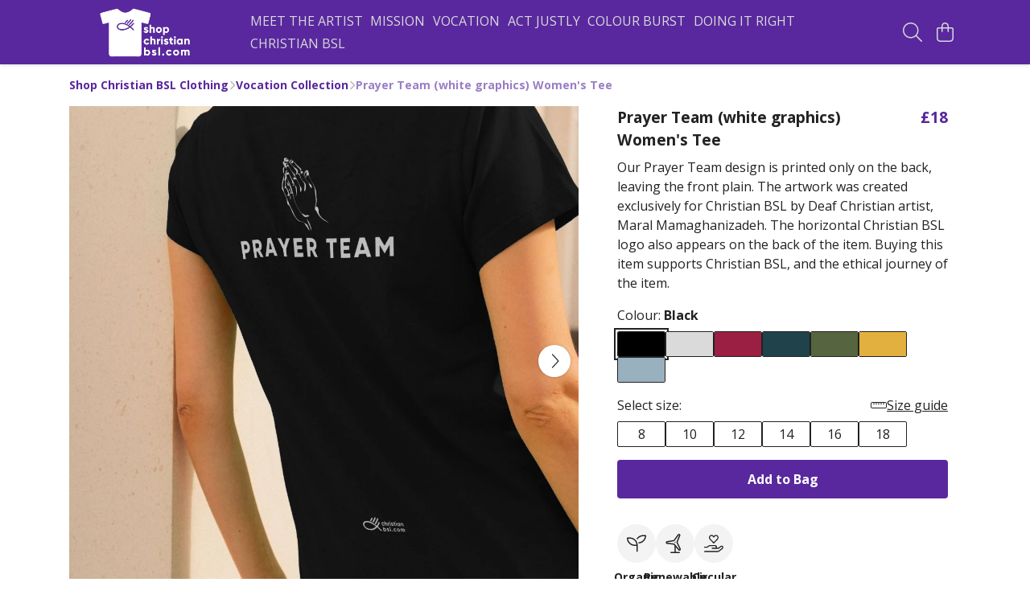

--- FILE ---
content_type: text/html
request_url: https://shopchristianbsl.com/product/prayer-team-white-graphics-womens-tee/
body_size: 3192
content:
<!DOCTYPE html>
<html lang="en">
  <head>
    <meta charset="UTF-8">
    <meta name="viewport" content="width=device-width, initial-scale=1.0">
    <link id="apple-touch-icon" rel="apple-touch-icon" href="#">
    <script type="module" crossorigin="" src="/assets/index.b004c765.js"></script>
    <link rel="modulepreload" crossorigin="" href="/assets/vue.bccf2447.js">
    <link rel="modulepreload" crossorigin="" href="/assets/sentry.13e8e62e.js">
    <link rel="stylesheet" href="/assets/index.dca9b00c.css">
  <link rel="manifest" href="/manifest.webmanifest"><title>Prayer Team (white graphics) Women's Tee</title><link crossorigin="" href="https://fonts.gstatic.com" rel="preconnect"><link href="https://images.teemill.com" rel="preconnect"><link as="fetch" href="https://shopchristianbsl.com/omnis/v3/frontend/60959/getStoreCoreData/json/" rel="preload"><link as="fetch" href="/omnis/v3/division/60959/products/prayer-team-white-graphics-womens-tee/" rel="preload"><link as="fetch" href="/omnis/v3/division/60959/products/prayer-team-white-graphics-womens-tee/stock/" rel="preload"><link fetchpriority="high" as="image" imagesizes="(max-width: 768px) 100vw, 1080px" imagesrcset="https://images.podos.io/hqyah6l1ct0imsdlwlhb4ljzda3sghen3ca9vfvuxn4hzb2s.jpeg.webp?w=640&h=640&v=2 640w, https://images.podos.io/hqyah6l1ct0imsdlwlhb4ljzda3sghen3ca9vfvuxn4hzb2s.jpeg.webp?w=1080&h=1080&v=2 1080w" href="https://images.podos.io/hqyah6l1ct0imsdlwlhb4ljzda3sghen3ca9vfvuxn4hzb2s.jpeg.webp?w=1080&h=1080&v=2" rel="preload"><link data-vue-meta="1" href="https://shopchristianbsl.com/product/prayer-team-white-graphics-womens-tee/" rel="canonical"><link rel="modulepreload" crossorigin="" href="/assets/ProductPage.a08b7c1f.js"><link rel="preload" as="style" href="/assets/ProductPage.d578e97d.css"><link rel="modulepreload" crossorigin="" href="/assets/index.cf8d9f27.js"><link rel="modulepreload" crossorigin="" href="/assets/AddToCartPopup.ca4bfa98.js"><link rel="modulepreload" crossorigin="" href="/assets/faCheck.058fbfd3.js"><link rel="modulepreload" crossorigin="" href="/assets/ProductReviewPopup.vue_vue_type_script_setup_true_lang.21fd2886.js"><link rel="modulepreload" crossorigin="" href="/assets/index.6843de5e.js"><link rel="modulepreload" crossorigin="" href="/assets/faImages.bb326bf1.js"><link rel="modulepreload" crossorigin="" href="/assets/SizeChartPopup.df60ac7a.js"><link rel="preload" as="style" href="/assets/SizeChartPopup.92291e53.css"><link rel="modulepreload" crossorigin="" href="/assets/startCase.898593a0.js"><link rel="modulepreload" crossorigin="" href="/assets/faThumbsUp.cd1c0eda.js"><link rel="modulepreload" crossorigin="" href="/assets/faTruckFast.a5b04e70.js"><link rel="modulepreload" crossorigin="" href="/assets/faTruckFast.dbc889a3.js"><link rel="modulepreload" crossorigin="" href="/assets/faClock.6c7285c7.js"><link rel="modulepreload" crossorigin="" href="/assets/faRulerHorizontal.92c8d2b8.js"><link rel="modulepreload" crossorigin="" href="/assets/faPaintbrush.b325bfb4.js"><link rel="modulepreload" crossorigin="" href="/assets/ProductStock.0609ff50.js"><link rel="preload" as="style" href="/assets/ProductStock.e62963f7.css"><link rel="modulepreload" crossorigin="" href="/assets/faInfoCircle.cde08931.js"><link rel="modulepreload" crossorigin="" href="/assets/EcoIcons.73f8d24e.js"><link rel="modulepreload" crossorigin="" href="/assets/faSync.62ad4b25.js"><link rel="modulepreload" crossorigin="" href="/assets/faComment.204ac276.js"><link rel="modulepreload" crossorigin="" href="/assets/faChevronUp.04cb1333.js"><link rel="modulepreload" crossorigin="" href="/assets/ProductImageCarousel.8702e98c.js"><link rel="preload" as="style" href="/assets/ProductImageCarousel.04a3cc9e.css"><link rel="modulepreload" crossorigin="" href="/assets/faMicrochipAi.5660f26c.js"><link rel="modulepreload" crossorigin="" href="/assets/store.55f76591.js"><link rel="modulepreload" crossorigin="" href="/assets/logger.e623d9e8.js"><link rel="modulepreload" crossorigin="" href="/assets/productProvider.21d74806.js"><link rel="modulepreload" crossorigin="" href="/assets/confirm-leave-mixin.5750823c.js"><script>window.division_key = '60959';</script><meta data-vue-meta="1" vmid="author" content="Prayer Team (white graphics) Women's Tee" name="author"><meta data-vue-meta="1" vmid="url" content="https://shopchristianbsl.com/product/prayer-team-white-graphics-womens-tee/" name="url"><meta data-vue-meta="1" vmid="description" content="Our Prayer Team design is printed only on the back, leaving the front plain. The artwork was created exclusively for Christian BSL by Deaf Christian a..." name="description"><meta data-vue-meta="1" vmid="og:type" content="website" property="og:type"><meta data-vue-meta="1" vmid="og:url" content="https://shopchristianbsl.com/product/prayer-team-white-graphics-womens-tee/" property="og:url"><meta data-vue-meta="1" vmid="og:title" content="Prayer Team (white graphics) Women's Tee" property="og:title"><meta data-vue-meta="1" vmid="og:description" content="Our Prayer Team design is printed only on the back, leaving the front plain. The artwork was created exclusively for Christian BSL by Deaf Christian a..." property="og:description"><meta data-vue-meta="1" vmid="og:image" content="https://images.podos.io/hqyah6l1ct0imsdlwlhb4ljzda3sghen3ca9vfvuxn4hzb2s.jpeg" property="og:image"><meta vmid="og:site_name" content="Shop Christian BSL" property="og:site_name"><meta data-vue-meta="1" vmid="twitter:card" content="photo" property="twitter:card"><meta data-vue-meta="1" vmid="twitter:description" content="Our Prayer Team design is printed only on the back, leaving the front plain. The artwork was created exclusively for Christian BSL by Deaf Christian a..." property="twitter:description"><meta data-vue-meta="1" vmid="twitter:title" content="Prayer Team (white graphics) Women's Tee" property="twitter:title"><meta data-vue-meta="1" vmid="twitter:image" content="https://images.podos.io/hqyah6l1ct0imsdlwlhb4ljzda3sghen3ca9vfvuxn4hzb2s.jpeg" property="twitter:image"><meta vmid="apple-mobile-web-app-capable" content="yes" property="apple-mobile-web-app-capable"><meta vmid="apple-mobile-web-app-status-bar-style" content="black" property="apple-mobile-web-app-status-bar-style"><meta vmid="apple-mobile-web-app-title" content="Shop Christian BSL" property="apple-mobile-web-app-title"><meta content="02glbgtpnte4vedjbswlxn7tsz3mj3" name="facebook-domain-verification"><style>@font-face {
  font-family: "Open Sans Fallback: Arial";
  src: local('Arial');
  ascent-override: 101.1768%;
  descent-override: 27.7323%;
  size-adjust: 105.6416%;
}
@font-face {
  font-family: "Open Sans Fallback: Roboto";
  src: local('Roboto');
  ascent-override: 101.2887%;
  descent-override: 27.763%;
  size-adjust: 105.5249%;
}</style></head>

  <body>
    <div id="app"></div>
    
  <noscript><iframe src="https://www.googletagmanager.com/ns.html?id=GTM-MH6RJHM" height="0" width="0" style="display:none;visibility:hidden"></iframe></noscript><noscript>This site relies on JavaScript to do awesome things, please enable it in your browser</noscript></body>
  <script>
    (() => {
      /**
       * Disable the default browser prompt for PWA installation
       * @see https://developer.mozilla.org/en-US/docs/Web/API/BeforeInstallPromptEvent
       */
      window.addEventListener('beforeinstallprompt', event => {
        event.preventDefault();
      });

      var activeWorker = navigator.serviceWorker?.controller;
      var appVersion = window.localStorage.getItem('appVersion');
      var validVersion = 'v1';

      if (!activeWorker) {
        window.localStorage.setItem('appVersion', validVersion);

        return;
      }

      if (!appVersion || appVersion !== validVersion) {
        window.localStorage.setItem('appVersion', validVersion);

        if (navigator.serviceWorker) {
          navigator.serviceWorker
            .getRegistrations()
            .then(function (registrations) {
              var promises = [];

              registrations.forEach(registration => {
                promises.push(registration.unregister());
              });

              if (window.caches) {
                caches.keys().then(cachedFiles => {
                  cachedFiles.forEach(cache => {
                    promises.push(caches.delete(cache));
                  });
                });
              }

              Promise.all(promises).then(function () {
                console.log('Reload Window: Index');
                window.location.reload();
              });
            });
        }
      }
    })();
  </script>
</html>
